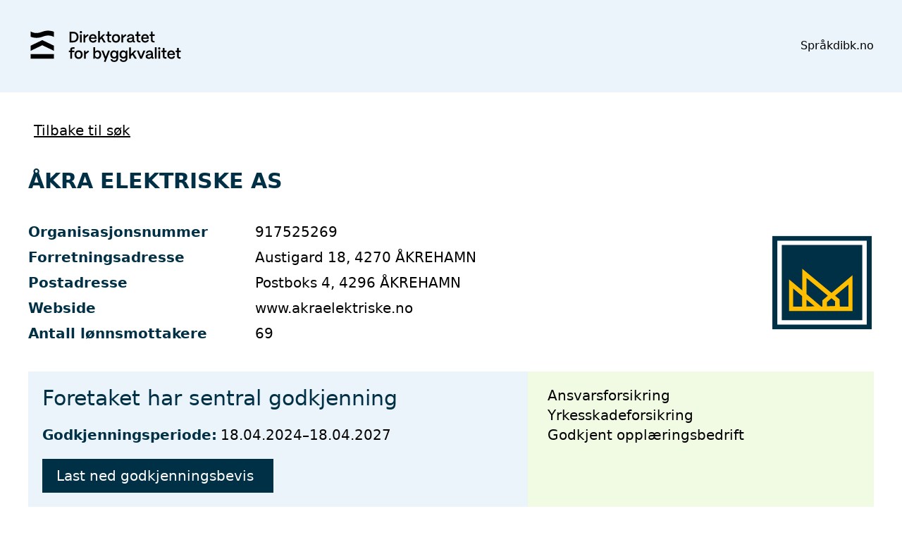

--- FILE ---
content_type: text/html; charset=utf-8
request_url: https://sgregister.dibk.no/enterprises/917525269?locale=nb
body_size: 3691
content:
<!DOCTYPE html><html class="h-full"><head><meta charset="utf-8" /><meta content="IE=Edge,chrome=1" http-equiv="X-UA-Compatible" /><meta content="width=device-width, initial-scale=1.0" name="viewport" /><meta content="6d1d807" name="app_git_revision" /><meta content="e532cbb" name="catwalk_git_revision" /><meta content="2026-01-23 10:28:43 +0100" name="build_time" /><meta content="2026-01-24 02:59:06 +0100" name="startup_time" /><meta content="5.0" name="version" /><meta content="4.0.6" name="catwalk_version" /><meta content="0.1.0" name="documaster_version" /><link rel="icon" type="image/x-icon" href="/assets/sentral_godkjenning-371f2c5d785fa251e432dec996db3c29f3c0641e.svg" /><link rel="stylesheet" href="/assets/tom-select-4b4513b4a4311d7bc017410cafa5e53e23240a9a.css" /><link rel="stylesheet" href="/assets/tailwind-16a3bb2327945769c0a1141dd002811062fdc82a.css" data-turbo-track="reload" /><script type="importmap" data-turbo-track="reload">{
  "imports": {
    "application": "/assets/application-e3d44bf07e693513e5cba391d06b4b74ae72c550.js",
    "@hotwired/stimulus": "/assets/stimulus.min-4b1e420eb07f8afa5ce3620fe38b5e2d411bc3ec.js",
    "@hotwired/stimulus-loading": "/assets/stimulus-loading-1fc53fe7a488db9281d2ff88509e8f45d6119ee4.js",
    "@hotwired/turbo-rails": "/assets/turbo.min-ad2c7b8603e0c750f33216ebe61466cb26c687fe.js",
    "tom-select": "/assets/tom-select-ec175e4a7654f99cd4b091ccc05f9970372e0a86.js",
    "lodash": "/assets/lodash-512e8acf076afb411ffdb7b289f26437f025a098.js",
    "@fortawesome/fontawesome-free": "/assets/@fortawesome--fontawesome-free-3958f138c05de0c1a18083e8d677a0fa5d5eb784.js",
    "@fortawesome/fontawesome-svg-core": "/assets/@fortawesome--fontawesome-svg-core-3a3df1eb8af2fdb1a38dfb9387851716edda51c1.js",
    "@fortawesome/free-solid-svg-icons": "/assets/@fortawesome--free-solid-svg-icons-996fa43eb8888c2ef268ccc9dfd3814528972de8.js",
    "controllers/accordion_controller": "/assets/controllers/accordion_controller-b81d52eb64ce4ee672f41b50d2ef1cb731017798.js",
    "controllers/application": "/assets/controllers/application-3affb3895ffcb21cd10ed1f10e8b2588be20737e.js",
    "controllers/dropdown_controller": "/assets/controllers/dropdown_controller-9b2be6724e8d697f8e5c76608392b5d1d15363c6.js",
    "controllers": "/assets/controllers/index-c3f5d3c4338f2b176f827bf13076b107f0e7766a.js",
    "controllers/mselect_controller": "/assets/controllers/mselect_controller-b1a5f053c974966c722b97a6e4aef57d09b6a229.js",
    "controllers/search_controller": "/assets/controllers/search_controller-66558652b4e52428ef3d41a85ff2d54f8d103b76.js",
    "controllers/select_controller": "/assets/controllers/select_controller-01b92ff2f48858801d3bee924072362e4923e7b3.js"
  }
}</script>
<link rel="modulepreload" href="/assets/application-e3d44bf07e693513e5cba391d06b4b74ae72c550.js">
<link rel="modulepreload" href="/assets/stimulus.min-4b1e420eb07f8afa5ce3620fe38b5e2d411bc3ec.js">
<link rel="modulepreload" href="/assets/stimulus-loading-1fc53fe7a488db9281d2ff88509e8f45d6119ee4.js">
<link rel="modulepreload" href="/assets/turbo.min-ad2c7b8603e0c750f33216ebe61466cb26c687fe.js">
<link rel="modulepreload" href="/assets/tom-select-ec175e4a7654f99cd4b091ccc05f9970372e0a86.js">
<link rel="modulepreload" href="/assets/lodash-512e8acf076afb411ffdb7b289f26437f025a098.js">
<link rel="modulepreload" href="/assets/@fortawesome--fontawesome-free-3958f138c05de0c1a18083e8d677a0fa5d5eb784.js">
<link rel="modulepreload" href="/assets/@fortawesome--fontawesome-svg-core-3a3df1eb8af2fdb1a38dfb9387851716edda51c1.js">
<link rel="modulepreload" href="/assets/@fortawesome--free-solid-svg-icons-996fa43eb8888c2ef268ccc9dfd3814528972de8.js">
<link rel="modulepreload" href="/assets/controllers/accordion_controller-b81d52eb64ce4ee672f41b50d2ef1cb731017798.js">
<link rel="modulepreload" href="/assets/controllers/application-3affb3895ffcb21cd10ed1f10e8b2588be20737e.js">
<link rel="modulepreload" href="/assets/controllers/dropdown_controller-9b2be6724e8d697f8e5c76608392b5d1d15363c6.js">
<link rel="modulepreload" href="/assets/controllers/index-c3f5d3c4338f2b176f827bf13076b107f0e7766a.js">
<link rel="modulepreload" href="/assets/controllers/mselect_controller-b1a5f053c974966c722b97a6e4aef57d09b6a229.js">
<link rel="modulepreload" href="/assets/controllers/search_controller-66558652b4e52428ef3d41a85ff2d54f8d103b76.js">
<link rel="modulepreload" href="/assets/controllers/select_controller-01b92ff2f48858801d3bee924072362e4923e7b3.js">
<script type="module">import "application"</script><title>Sentral Godkjenning</title><meta name="csrf-param" content="authenticity_token" />
<meta name="csrf-token" content="3OUyFOASSCJrgOAsCUj-wwNFdyzLT-7D5pE3ZovY2sLtg7SAWBmXFZ6DrAcNwVnDyTp0TNytuKZqjdSsFDk_gA" /></head><body class="h-full flex flex-col"><header class="bg-primary"><div class="container mx-auto p-5 md_p-10"><div class="flex flex-row flex-wrap items-center justify-between gap-5"><a href="/"><img style="width: 220px" class="mr-4" src="/assets/logo_2025-5207dceb09d651dd7c9571d7c9a9cabb1f1b36eb.svg" /></a><div class="flex flex-row gap-5"><div class="relative" data-controller="dropdown"><a data-action="dropdown#toggle click@window-&gt;dropdown#hide" data-dropdown-target="toggle">Språk <i class="fas fa-angle-down"></i></a><div class="absolute bg-white p-3 border border-border rounded hidden" data-dropdown-target="menu"><div class="flex items-center gap-1"><i class="fas fa-check pad-left"></i> Bokmål</div><div class="flex items-center gap-1"><i class="fas fa-check pad-left opacity-0"></i> <a href="/enterprises/917525269?locale=nn">Nynorsk</a></div><div class="flex items-center gap-1"><i class="fas fa-check pad-left opacity-0"></i> <a href="/enterprises/917525269?locale=en">English</a></div></div></div><div><a class="btn-small" href="http://dibk.no/">dibk.no</a></div></div></div></div></header><div class="fixed"><div data-module="ajax-alerts" id="ajax-alerts"></div></div><main class="container grow mx-auto p-5 md_p-10"><div class="mb-10"><a class="underline text-xl hover_no-underline" href="/"><i class="fa-solid fa-chevron-left me-2"></i>Tilbake til søk</a></div><h2 class="text-secondary text-3xl font-bold mb-10">ÅKRA ELEKTRISKE AS</h2><div class="flex flex-cols flex-wrap gap-5 justify-between"><div class="grid grid-cols-1 md_grid-cols-2 gap-2"><b class="text-secondary text-xl">Organisasjonsnummer</b><p class="text-xl">917525269</p><b class="text-secondary text-xl">Forretningsadresse</b><p class="text-xl">Austigard 18, 4270 ÅKREHAMN</p><b class="text-secondary text-xl">Postadresse</b><p class="text-xl">Postboks 4, 4296 ÅKREHAMN</p><b class="text-secondary text-xl">Webside</b><p class="text-xl"><a href="http://www.akraelektriske.no" target="_blank">www.akraelektriske.no</a></p><b class="text-secondary text-xl">Antall lønnsmottakere</b><p class="text-xl">69</p></div><img id="approved-image" class="w-36" src="/assets/sentral_godkjenning-371f2c5d785fa251e432dec996db3c29f3c0641e.svg" /></div><div class="flex flex-row flex-wrap justify-stretch gap-5 my-10"><div class="bg-primary p-5 grow"><h3 class="text-3xl text-secondary mb-5">Foretaket har sentral godkjenning</h3><b class="text-secondary text-xl">Godkjenningsperiode:</b> <span class="text-xl">18.04.2024&ndash;18.04.2027</span><div class="mt-5"><a target="_blank" class="inline-block px-5 py-2.5 bg-secondary text-white text-xl" href="/enterprises/917525269/approval_certificate">Last ned godkjenningsbevis<i class="fa-solid fa-download ms-2"></i></a></div></div><div class="bg-dibk-green p-5 grow"><p class="text-xl"><i class="fa-solid fa-check me-2 text-green-700"></i>Ansvarsforsikring</p><p class="text-xl"><i class="fa-solid fa-check me-2 text-green-700"></i>Yrkesskadeforsikring</p><p class="text-xl"><i class="fa-solid fa-check me-2 text-green-700"></i>Godkjent opplæringsbedrift</p></div></div><h5 class="text-secondary text-2xl font-semibold mb-5">ÅKRA ELEKTRISKE AS er godkjent innen følgende områder:</h5><table class="hidden lg_table w-full"><thead><tr><th class="text-secondary text-start text-xl font-semibold">Funksjon</th><th class="text-secondary text-start text-xl font-semibold">Fagområde</th><th class="text-secondary text-start text-xl font-semibold">Tiltaksklasse</th><th class="text-secondary text-xl font-semibold"></th></tr></thead><tbody data-controller="accordion"><tr><td class="py-2 text-xl">Prosjekterende</td><td class="py-2 text-xl">Brannalarmanlegg</td><td class="py-2 text-xl">2</td><td class="py-2 text-xl text-end"><button class="px-5 py-2 5 bg-secondary text-white" data-accordion-target="show" data-action="click-&gt;accordion#show">Vis betydning<i class="fa-solid fa-chevron-down ms-2"></i></button><button class="px-5 py-2 5 bg-secondary text-white hidden" data-accordion-target="hide" data-action="click-&gt;accordion#hide">Skjul betydning<i class="fa-solid fa-chevron-up ms-2"></i></button></td></tr><tr class="hidden" data-accordion-target="menu"><td class="bg-primary p-5" colspan="4"><div class="prose md_prose-xl max-w-full"><p><b>Prosjekterende, tiltaksklasse 2</b></p><div><h3><b>Kravene til utdanning og praksis for dette godkjenningsområdet i tiltaksklasse 2</b><br></h2>
Fast ansatt faglig ledelse skal ha utdanning og praksis som er relevant for dette godkjenningsområdet i tiltaksklasse 2. Følgende minimumskrav til utdanningsnivå og praksislengde må være oppfylt, enten:<p>

<h4><b><ul><li>bachelorgrad med 6 års relevant praksis eller </l>
<li>høyere fagskolegrad med 10 års relevant praksis</li></ul></b></h3>

<p>
<p>
<h3><b>Dette omfatter fagområdet</h2></b>
Dette fagområdet omfatter prosjektering av brannalarmanlegg på bakgrunn av brannkonsept og branntegninger for bygningen. Prosjekteringen innebærer å angi nødvendige ytelser og plassering av produkter og komponenter som inngår i installasjonen. 

<p>
<h3><b>Dette omfatter tiltaksklasse 2</b></h2>
Dette godkjenningsområdet i tiltaksklasse 2 omfatter prosjektering av brannalarmanlegg i bygninger i risikoklasse 1-4 som er i brannklasse 2 og bygninger i risikoklasse 5 og 6 som er i brannklasse 1.</div></div></td></tr></tbody><tbody data-controller="accordion"><tr><td class="py-2 text-xl">Prosjekterende</td><td class="py-2 text-xl">Ledesystem</td><td class="py-2 text-xl">2</td><td class="py-2 text-xl text-end"><button class="px-5 py-2 5 bg-secondary text-white" data-accordion-target="show" data-action="click-&gt;accordion#show">Vis betydning<i class="fa-solid fa-chevron-down ms-2"></i></button><button class="px-5 py-2 5 bg-secondary text-white hidden" data-accordion-target="hide" data-action="click-&gt;accordion#hide">Skjul betydning<i class="fa-solid fa-chevron-up ms-2"></i></button></td></tr><tr class="hidden" data-accordion-target="menu"><td class="bg-primary p-5" colspan="4"><div class="prose md_prose-xl max-w-full"><p><b>Prosjekterende, tiltaksklasse 2</b></p><div><h3><b>Kravene til utdanning og praksis for dette godkjenningsområdet i tiltaksklasse 2</b><br></h2>
Fast ansatt faglig ledelse skal ha utdanning og praksis som er relevant for dette godkjenningsområdet i tiltaksklasse 2. Følgende minimumskrav til utdanningsnivå og praksislengde må være oppfylt, enten:<p>

<h4><b><ul><li>bachelorgrad med 6 års relevant praksis eller </l>
<li>høyere fagskolegrad med 10 års relevant praksis</li></ul></b></h3>

<p>
<p>
<h3><b>Dette omfatter fagområdet</h2></b>
Dette fagområdet omfatter prosjektering av ledesystem basert på brannkonsept og branntegninger for bygningen. Et ledesystem kan omfatte markeringsskilt, retningskilt, ledelinjer og nødlys. Komponentene i systemet kan være elektriske, belyste eller etterlysende. Prosjekteringen innebærer å angi nødvendige ytelser og plassering av produkter og komponenter som inngår i installasjonen.

<p>
<h3><b>Dette omfatter tiltaksklasse 2</b></h2>
Dette godkjenningsområdet i tiltaksklasse 2 omfatter prosjektering av ledesystem i bygninger i risikoklasse 1-4 som er i brannklasse 2 og bygninger i risikoklasse 5 og 6 som er i brannklasse 1.</div></div></td></tr></tbody><tbody data-controller="accordion"><tr><td class="py-2 text-xl">Utførende</td><td class="py-2 text-xl">Installasjon av brannalarmanlegg</td><td class="py-2 text-xl">3</td><td class="py-2 text-xl text-end"><button class="px-5 py-2 5 bg-secondary text-white" data-accordion-target="show" data-action="click-&gt;accordion#show">Vis betydning<i class="fa-solid fa-chevron-down ms-2"></i></button><button class="px-5 py-2 5 bg-secondary text-white hidden" data-accordion-target="hide" data-action="click-&gt;accordion#hide">Skjul betydning<i class="fa-solid fa-chevron-up ms-2"></i></button></td></tr><tr class="hidden" data-accordion-target="menu"><td class="bg-primary p-5" colspan="4"><div class="prose md_prose-xl max-w-full"><p><b>Utførende, tiltaksklasse 3</b></p><div><h3><b>Kravene til utdanning og praksis for dette godkjenningsområdet i tiltaksklasse 3</b><br></h2>
Fast ansatt faglig ledelse skal ha utdanning og praksis som er relevant for dette godkjenningsområdet i tiltaksklasse 3. Følgende minimumskrav til utdanningsnivå og praksislengde må være oppfylt:<p>

<h4><b><ul><li>bachelorgrad med 5 års relevant praksis eller </l>
<li>høyere fagskolegrad med 8 års relevant praksis</li></ul></b></h3>

<p>
<p>
<h3><b>Dette omfatter fagområdet</h2></b>
Dette fagområdet omfatter installasjon av brannalarmanlegg. 
<p>

<h3><b>Dette omfatter tiltaksklasse 3</b></h2>
Dette godkjenningsområdet i tiltaksklasse 3 omfatter installasjon av brannalarmanlegg i store bygninger i risikoklasse 5-6 som er i brannklasse 2, store bygninger i risikoklasse 1-6 som er i brannklasse 3 og bygninger i brannklasse 4.
</div></div></td></tr></tbody><tbody data-controller="accordion"><tr><td class="py-2 text-xl">Utførende</td><td class="py-2 text-xl">Installasjon av ledesystem</td><td class="py-2 text-xl">3</td><td class="py-2 text-xl text-end"><button class="px-5 py-2 5 bg-secondary text-white" data-accordion-target="show" data-action="click-&gt;accordion#show">Vis betydning<i class="fa-solid fa-chevron-down ms-2"></i></button><button class="px-5 py-2 5 bg-secondary text-white hidden" data-accordion-target="hide" data-action="click-&gt;accordion#hide">Skjul betydning<i class="fa-solid fa-chevron-up ms-2"></i></button></td></tr><tr class="hidden" data-accordion-target="menu"><td class="bg-primary p-5" colspan="4"><div class="prose md_prose-xl max-w-full"><p><b>Utførende, tiltaksklasse 3</b></p><div><h3><b>Kravene til utdanning og praksis for dette godkjenningsområdet i tiltaksklasse 3</b><br></h2>
Fast ansatt faglig ledelse skal ha utdanning og praksis som er relevant for dette godkjenningsområdet i tiltaksklasse 3. Følgende minimumskrav til utdanningsnivå og praksislengde må være oppfylt:<p>

<h4><b><ul><li>bachelorgrad med 5 års relevant praksis eller </l>
<li>høyere fagskolegrad med 8 års relevant praksis</li></ul></b></h3>

<p>
<p>
<h3><b>Dette omfatter fagområdet</h2></b>
Dette fagområdet omfatter installasjon av ledelyssystem. Et ledesystem kan omfatte markeringsskilt, retningskilt, ledelinjer og nødlys. Komponentene i systemet kan være elektriske, belyste eller etterlysende.
<p>

<h3><b>Dette omfatter tiltaksklasse 3</b></h2>
Dette godkjenningsområdet i tiltaksklasse 3 omfatter installasjon av ledesystem i store bygninger i risikoklasse 5-6 som er i brannklasse 2, store bygninger i risikoklasse 1-6 som er i brannklasse 3 og bygninger i brannklasse 4.
</div></div></td></tr></tbody></table><div class="flex flex-col lg_hidden"><div class="flex flex-col gap-2 odd_bg-primary p-5" data-controller="accordion"><p><b>Funksjon</b> Prosjekterende</p><p><b>Fagområde</b> Brannalarmanlegg</p><p><b>Tiltaksklasse</b> 2</p><button class="px-5 py-2 5 bg-secondary text-white" data-accordion-target="show" data-action="click-&gt;accordion#show">Vis betydning<i class="fa-solid fa-chevron-down ms-2"></i></button><button class="px-5 py-2 5 bg-secondary text-white sticky top-2 hidden" data-accordion-target="hide" data-action="click-&gt;accordion#hide">Skjul betydning<i class="fa-solid fa-chevron-up ms-2"></i></button><div class="prose md_prose-xl max-w-full hidden" data-accordion-target="menu"><p><b>Prosjekterende, tiltaksklasse 2</b></p><h3><b>Kravene til utdanning og praksis for dette godkjenningsområdet i tiltaksklasse 2</b><br></h2>
Fast ansatt faglig ledelse skal ha utdanning og praksis som er relevant for dette godkjenningsområdet i tiltaksklasse 2. Følgende minimumskrav til utdanningsnivå og praksislengde må være oppfylt, enten:<p>

<h4><b><ul><li>bachelorgrad med 6 års relevant praksis eller </l>
<li>høyere fagskolegrad med 10 års relevant praksis</li></ul></b></h3>

<p>
<p>
<h3><b>Dette omfatter fagområdet</h2></b>
Dette fagområdet omfatter prosjektering av brannalarmanlegg på bakgrunn av brannkonsept og branntegninger for bygningen. Prosjekteringen innebærer å angi nødvendige ytelser og plassering av produkter og komponenter som inngår i installasjonen. 

<p>
<h3><b>Dette omfatter tiltaksklasse 2</b></h2>
Dette godkjenningsområdet i tiltaksklasse 2 omfatter prosjektering av brannalarmanlegg i bygninger i risikoklasse 1-4 som er i brannklasse 2 og bygninger i risikoklasse 5 og 6 som er i brannklasse 1.</div></div><div class="flex flex-col gap-2 odd_bg-primary p-5" data-controller="accordion"><p><b>Funksjon</b> Prosjekterende</p><p><b>Fagområde</b> Ledesystem</p><p><b>Tiltaksklasse</b> 2</p><button class="px-5 py-2 5 bg-secondary text-white" data-accordion-target="show" data-action="click-&gt;accordion#show">Vis betydning<i class="fa-solid fa-chevron-down ms-2"></i></button><button class="px-5 py-2 5 bg-secondary text-white sticky top-2 hidden" data-accordion-target="hide" data-action="click-&gt;accordion#hide">Skjul betydning<i class="fa-solid fa-chevron-up ms-2"></i></button><div class="prose md_prose-xl max-w-full hidden" data-accordion-target="menu"><p><b>Prosjekterende, tiltaksklasse 2</b></p><h3><b>Kravene til utdanning og praksis for dette godkjenningsområdet i tiltaksklasse 2</b><br></h2>
Fast ansatt faglig ledelse skal ha utdanning og praksis som er relevant for dette godkjenningsområdet i tiltaksklasse 2. Følgende minimumskrav til utdanningsnivå og praksislengde må være oppfylt, enten:<p>

<h4><b><ul><li>bachelorgrad med 6 års relevant praksis eller </l>
<li>høyere fagskolegrad med 10 års relevant praksis</li></ul></b></h3>

<p>
<p>
<h3><b>Dette omfatter fagområdet</h2></b>
Dette fagområdet omfatter prosjektering av ledesystem basert på brannkonsept og branntegninger for bygningen. Et ledesystem kan omfatte markeringsskilt, retningskilt, ledelinjer og nødlys. Komponentene i systemet kan være elektriske, belyste eller etterlysende. Prosjekteringen innebærer å angi nødvendige ytelser og plassering av produkter og komponenter som inngår i installasjonen.

<p>
<h3><b>Dette omfatter tiltaksklasse 2</b></h2>
Dette godkjenningsområdet i tiltaksklasse 2 omfatter prosjektering av ledesystem i bygninger i risikoklasse 1-4 som er i brannklasse 2 og bygninger i risikoklasse 5 og 6 som er i brannklasse 1.</div></div><div class="flex flex-col gap-2 odd_bg-primary p-5" data-controller="accordion"><p><b>Funksjon</b> Utførende</p><p><b>Fagområde</b> Installasjon av brannalarmanlegg</p><p><b>Tiltaksklasse</b> 3</p><button class="px-5 py-2 5 bg-secondary text-white" data-accordion-target="show" data-action="click-&gt;accordion#show">Vis betydning<i class="fa-solid fa-chevron-down ms-2"></i></button><button class="px-5 py-2 5 bg-secondary text-white sticky top-2 hidden" data-accordion-target="hide" data-action="click-&gt;accordion#hide">Skjul betydning<i class="fa-solid fa-chevron-up ms-2"></i></button><div class="prose md_prose-xl max-w-full hidden" data-accordion-target="menu"><p><b>Utførende, tiltaksklasse 3</b></p><h3><b>Kravene til utdanning og praksis for dette godkjenningsområdet i tiltaksklasse 3</b><br></h2>
Fast ansatt faglig ledelse skal ha utdanning og praksis som er relevant for dette godkjenningsområdet i tiltaksklasse 3. Følgende minimumskrav til utdanningsnivå og praksislengde må være oppfylt:<p>

<h4><b><ul><li>bachelorgrad med 5 års relevant praksis eller </l>
<li>høyere fagskolegrad med 8 års relevant praksis</li></ul></b></h3>

<p>
<p>
<h3><b>Dette omfatter fagområdet</h2></b>
Dette fagområdet omfatter installasjon av brannalarmanlegg. 
<p>

<h3><b>Dette omfatter tiltaksklasse 3</b></h2>
Dette godkjenningsområdet i tiltaksklasse 3 omfatter installasjon av brannalarmanlegg i store bygninger i risikoklasse 5-6 som er i brannklasse 2, store bygninger i risikoklasse 1-6 som er i brannklasse 3 og bygninger i brannklasse 4.
</div></div><div class="flex flex-col gap-2 odd_bg-primary p-5" data-controller="accordion"><p><b>Funksjon</b> Utførende</p><p><b>Fagområde</b> Installasjon av ledesystem</p><p><b>Tiltaksklasse</b> 3</p><button class="px-5 py-2 5 bg-secondary text-white" data-accordion-target="show" data-action="click-&gt;accordion#show">Vis betydning<i class="fa-solid fa-chevron-down ms-2"></i></button><button class="px-5 py-2 5 bg-secondary text-white sticky top-2 hidden" data-accordion-target="hide" data-action="click-&gt;accordion#hide">Skjul betydning<i class="fa-solid fa-chevron-up ms-2"></i></button><div class="prose md_prose-xl max-w-full hidden" data-accordion-target="menu"><p><b>Utførende, tiltaksklasse 3</b></p><h3><b>Kravene til utdanning og praksis for dette godkjenningsområdet i tiltaksklasse 3</b><br></h2>
Fast ansatt faglig ledelse skal ha utdanning og praksis som er relevant for dette godkjenningsområdet i tiltaksklasse 3. Følgende minimumskrav til utdanningsnivå og praksislengde må være oppfylt:<p>

<h4><b><ul><li>bachelorgrad med 5 års relevant praksis eller </l>
<li>høyere fagskolegrad med 8 års relevant praksis</li></ul></b></h3>

<p>
<p>
<h3><b>Dette omfatter fagområdet</h2></b>
Dette fagområdet omfatter installasjon av ledelyssystem. Et ledesystem kan omfatte markeringsskilt, retningskilt, ledelinjer og nødlys. Komponentene i systemet kan være elektriske, belyste eller etterlysende.
<p>

<h3><b>Dette omfatter tiltaksklasse 3</b></h2>
Dette godkjenningsområdet i tiltaksklasse 3 omfatter installasjon av ledesystem i store bygninger i risikoklasse 5-6 som er i brannklasse 2, store bygninger i risikoklasse 1-6 som er i brannklasse 3 og bygninger i brannklasse 4.
</div></div></div></main><footer class="bg-secondary"><div class="container mx-auto text-white text-lg p-5 md_p-10"><div class="grid grid-cols-1 sm_grid-cols-2 gap-5 lg_grid-cols-4"><div class="flex flex-col gap-5 content-start grow"><p><strong>Om Direktoratet for byggkvalitet</strong></p>
  <p><a class="underline hover_no-underline" href="https://www.dibk.no/om-direktoratet-for-byggkvalitet" title="Om oss">Om oss</a></p>
  <p><a class="underline hover_no-underline" href="https://www.dibk.no/om-direktoratet-for-byggkvalitet/kontakt-oss" title="Kontakt oss">Kontakt oss</a></p>
  <p><a class="underline hover_no-underline" href="https://www.dibk.no/om-direktoratet-for-byggkvalitet/personvernerklaring" title="Personvernerklæring - slik behandler vi personopplysninger">Personvernerklæring</a></p>
  <p><a class="underline hover_no-underline" href="https://uustatus.no/nb/erklaringer/publisert/8ca10ee4-2679-465b-b208-ed1a992ca705" target="_blank">Tilgjengelighetserklæring</a></p>
  <p>&nbsp;</p>
</div>

<div class="flex flex-col gap-5 content-start grow"><p><strong>Presse og nyheter</strong></p>
  <p><a class="underline hover_no-underline" href="https://www.dibk.no/om-direktoratet-for-byggkvalitet/for-presse" title="Presse">Presse</a></p>
  <p><a class="underline hover_no-underline" href="https://www.dibk.no/om-direktoratet-for-byggkvalitet/hold-deg-oppdatert-om-byggesak" title="Abonner på nyhetsbrev">Abonner på nyhetsbrev</a></p>
  <p><a class="underline hover_no-underline" href="https://www.dibk.no/Nyhetsarkiv" title="Nyhetsarkiv">Nyhetsarkiv</a></p>
  <p><a class="underline hover_no-underline" href="https://www.dibk.no/om-direktoratet-for-byggkvalitet/for-presse/Postjournal" title="Offentlig postjournal">Offentlig postjournal</a></p>
  <p>&nbsp;</p>
</div>

<div class="flex flex-col gap-5 content-start grow"><p><strong>Arrangementer</strong></p>
  <p><a class="underline hover_no-underline" href="https://www.dibk.no/om-direktoratet-for-byggkvalitet/byggesaksdagene" title="Byggesaksdagene">Byggesaksdagene</a></p>
  <p><a class="underline hover_no-underline" href="https://www.dibk.no/om-direktoratet-for-byggkvalitet/tilsynsdagen" title="Tilsynsdagen">Tilsynsdagen</a></p>
  <p><a class="underline hover_no-underline" href="https://www.dibk.no/om-direktoratet-for-byggkvalitet/byggkvalitetsdagen" title="Byggkvalitetsdagen">Byggkvalitetsdagen</a></p>
  <p><a class="underline hover_no-underline" href="https://www.dibk.no/verktoy-og-veivisere/brannsikkerhet/fagdag-om-brann" title="Fagdager om brann">Fagdager om brann</a></p>
  <p>&nbsp;</p>
</div>

<div class="flex flex-col gap-5 content-start grow"><p><strong>Construction Products</strong></p>
  <p><a class="underline hover_no-underline" href="https://www.dibk.no/byggevarer/pcp-construction-norway" title="Product contact point for construction">Product contact point for construction</a></p>
  <p>&nbsp;</p>
</div></div></div></footer></body></html>

--- FILE ---
content_type: text/javascript
request_url: https://sgregister.dibk.no/assets/controllers/mselect_controller-b1a5f053c974966c722b97a6e4aef57d09b6a229.js
body_size: -232
content:
import { Controller } from "@hotwired/stimulus"
import TomSelect from 'tom-select'

export default class extends Controller {
  connect() {
    const settings = {
      plugins: ['remove_button', 'caret_position', 'clear_button'],
      placeholder: 'Velg...'
    }

    new TomSelect(this.element, settings)
  }
}
